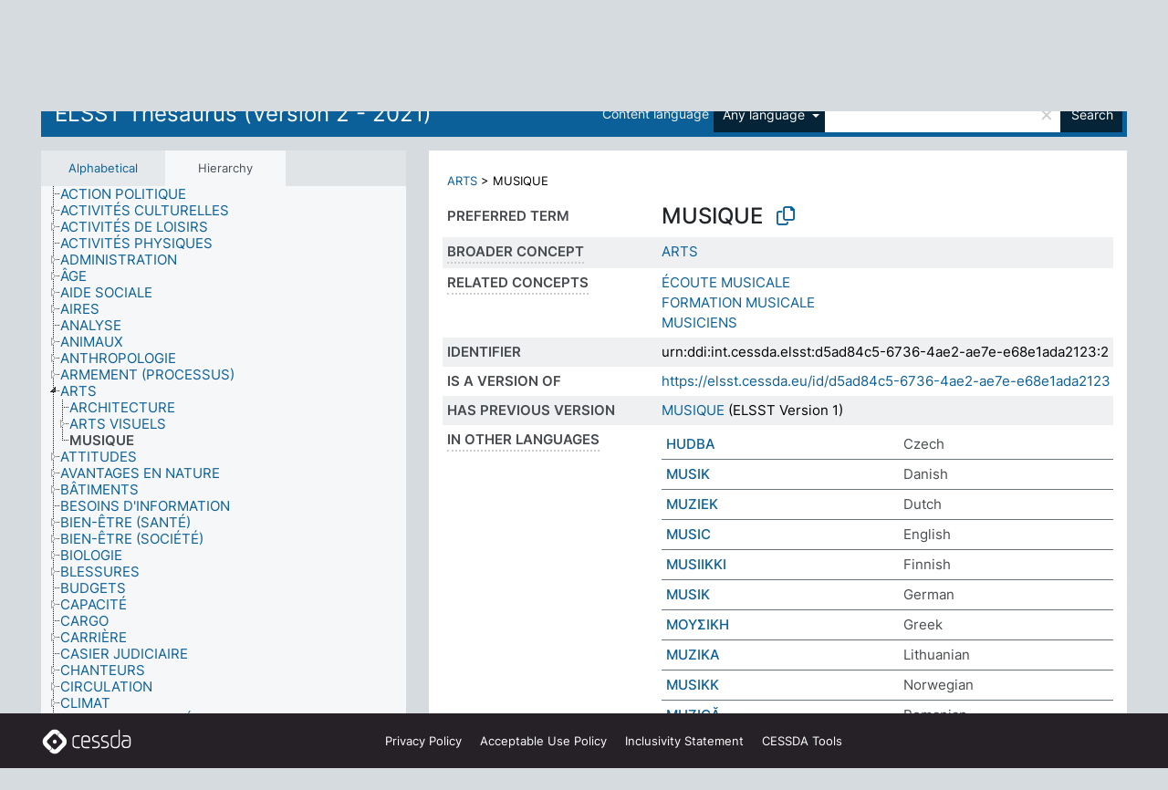

--- FILE ---
content_type: text/html; charset=UTF-8
request_url: https://thesauri.cessda.eu/elsst-2/en/page/d5ad84c5-6736-4ae2-ae7e-e68e1ada2123?clang=fr&anylang=on
body_size: 8459
content:
<!DOCTYPE html>
<html dir="ltr" lang="en" prefix="og: https://ogp.me/ns#">
<head>
<base href="https://thesauri.cessda.eu/">
<link rel="shortcut icon" href="favicon.ico">
<meta http-equiv="X-UA-Compatible" content="IE=Edge">
<meta http-equiv="Content-Type" content="text/html; charset=UTF-8">
<meta name="viewport" content="width=device-width, initial-scale=1.0">
<meta name="format-detection" content="telephone=no">
<meta name="generator" content="Skosmos 2.18">
<meta name="title" content="MUSIQUE - ELSST Version 2 - Skosmos">
<meta property="og:title" content="MUSIQUE - ELSST Version 2 - Skosmos">
<meta name="description" content="Concept MUSIQUE in vocabulary ELSST Thesaurus (Version 2 - 2021)">
<meta property="og:description" content="Concept MUSIQUE in vocabulary ELSST Thesaurus (Version 2 - 2021)">
<link rel="canonical" href="https://thesauri.cessda.eu/elsst-2/en/page/d5ad84c5-6736-4ae2-ae7e-e68e1ada2123?clang=fr">
<meta property="og:url" content="https://thesauri.cessda.eu/elsst-2/en/page/d5ad84c5-6736-4ae2-ae7e-e68e1ada2123?clang=fr">
<meta property="og:type" content="website">
<meta property="og:site_name" content="Skosmos">
<link href="vendor/twbs/bootstrap/dist/css/bootstrap.min.css" media="screen, print" rel="stylesheet" type="text/css">
<link href="vendor/vakata/jstree/dist/themes/default/style.min.css" media="screen, print" rel="stylesheet" type="text/css">
<link href="vendor/davidstutz/bootstrap-multiselect/dist/css/bootstrap-multiselect.min.css" media="screen, print" rel="stylesheet" type="text/css">
<!-- <link href="resource/css/fira.css" media="screen, print" rel="stylesheet" type="text/css"> -->
<link href="resource/fontawesome/css/fontawesome.css" media="screen, print" rel="stylesheet" type="text/css">
<link href="resource/fontawesome/css/regular.css" media="screen, print" rel="stylesheet" type="text/css">
<link href="resource/fontawesome/css/solid.css" media="screen, print" rel="stylesheet" type="text/css">
<link href="resource/css/styles.css" media="screen, print" rel="stylesheet" type="text/css">

<title>MUSIQUE - ELSST Version 2 - Skosmos</title>
</head>
<body class="vocab-elsst-2">
  <noscript>
    <strong>We're sorry but Skosmos doesn't work properly without JavaScript enabled. Please enable it to continue.</strong>
  </noscript>
  <a id="skiptocontent" href="elsst-2/en/page/d5ad84c5-6736-4ae2-ae7e-e68e1ada2123?clang=fr&amp;anylang=on#maincontent">Skip to main content</a>
  <div class="topbar-container topbar-white">
    <div class="topbar topbar-white">
      <div id="topbar-service-helper">
  <a         class="service-en"  href="en/?clang=fr&anylang=on">
    <svg xmlns="http://www.w3.org/2000/svg" xml:space="preserve" id="home" x="0" y="0"
      style="enable-background:new 0 0 291 291" version="1.1" viewBox="0 0 291 291">
      <style>
        .st1 {
          fill-rule: evenodd;
          clip-rule: evenodd;
          fill: #fff
        }
      </style>
      <path
        d="m102.7 272.7-85.2-85.2c-23.3-23.3-23.3-61.5 0-84.9l85.2-85.2c23.3-23.3 61.5-23.3 84.9 0l85.2 85.2c23.3 23.3 23.3 61.5 0 84.9l-85.2 85.2c-23.4 23.3-61.6 23.3-84.9 0"
        style="fill:#0e78be" />
      <path
        d="M136.3 82.7c-30.6 0-55.5 24.8-55.5 55.5 0 30.6 24.8 55.5 55.5 55.5 30.6 0 55.5-24.9 55.5-55.5s-24.9-55.5-55.5-55.5zm0 8c26.2 0 47.5 21.3 47.5 47.5s-21.3 47.5-47.5 47.5-47.5-21.3-47.5-47.5 21.3-47.5 47.5-47.5z"
        class="st1" />
      <path
        d="M167.6 118.6c-25.3 0-45.8 20.5-45.8 45.8s20.5 45.8 45.8 45.8c25.3 0 45.8-20.5 45.8-45.8s-20.6-45.8-45.8-45.8zm0 8c20.9 0 37.8 16.9 37.8 37.8s-16.9 37.8-37.8 37.8-37.8-16.9-37.8-37.8 16.9-37.8 37.8-37.8z"
        class="st1" />
    </svg>
    <h1 id="hometitle">ELSST</h1>
  </a>
</div>
<div id="topbar-language-navigation">
    <div id="navigation">

    <a href="https://elsst.cessda.eu/" class="navigation-font">Documentation</a>


    <a href="en/about?clang=fr&anylang=on"
      id="navi2" class="navigation-font">
     About
    </a>
    <a href="elsst-2/en/feedback?clang=fr&anylang=on"
      id="navi3" class="navigation-font">
      Feedback
    </a>
    <a href="#"  id="navi4" class="navigation-font" data-bs-toggle="modal" title="Help" data-bs-target="#helpModal">
      Help
      </a>
      <div class="modal fade" id="helpModal" tabindex="-1" aria-labelledby="helpModalLabel" aria-hidden="true">
        <div class="modal-dialog">
          <div class="modal-content">
            <div class="modal-header">
              <h5 class="modal-title" id="helpModalLabel">Help</h5>
              <button type="button" class="btn-close" data-bs-dismiss="modal" aria-label="Close"></button>
            </div>
            <div class="modal-body">
              Hover your cursor over the text with a dotted underline to see instructions about the property.<br><br>For truncation search, please use the symbol * as in *animal or *patent*. For ends of search words, the search will be truncated automatically, even if the truncation symbol is not entered manually: thus, cat will yield the same results as cat*
            </div>
            <div class="modal-footer">
              <button type="button" class="btn btn-secondary" data-bs-dismiss="modal">Close</button>
      
            </div>
          </div>
        </div>
      </div>

  </div>
</div>

<!-- top-bar ENDS HERE -->
    </div>
  </div>
    <div class="headerbar">
    <div class="header-row"><div class="headerbar-coloured"></div><div class="header-left">
  <h1><a href="elsst-2/en/?clang=fr">ELSST Thesaurus (Version 2 - 2021)</a></h1>
</div>
<div class="header-float">
      <h2 class="sr-only">Search from vocabulary</h2>
    <div class="search-vocab-text"><p>Content language</p></div>
    <form class="navbar-form" role="search" name="text-search" action="elsst-2/en/search">
    <input style="display: none" name="clang" value="fr" id="lang-input">
    <div class="input-group">
      <div class="input-group-btn">
        <label class="sr-only" for="lang-dropdown-toggle">Content and search language</label>
        <button type="button" class="btn btn-default dropdown-toggle" data-bs-toggle="dropdown" aria-expanded="false" id="lang-dropdown-toggle">French<span class="caret"></span></button>
        <ul class="dropdown-menu" aria-labelledby="lang-dropdown-toggle">
                            <li><a class="dropdown-item" href="elsst-2/en/page/d5ad84c5-6736-4ae2-ae7e-e68e1ada2123?clang=cs" class="lang-button" hreflang="cs">Czech</a></li>
                    <li><a class="dropdown-item" href="elsst-2/en/page/d5ad84c5-6736-4ae2-ae7e-e68e1ada2123?clang=da" class="lang-button" hreflang="da">Danish</a></li>
                    <li><a class="dropdown-item" href="elsst-2/en/page/d5ad84c5-6736-4ae2-ae7e-e68e1ada2123?clang=nl" class="lang-button" hreflang="nl">Dutch</a></li>
                    <li><a class="dropdown-item" href="elsst-2/en/page/d5ad84c5-6736-4ae2-ae7e-e68e1ada2123" class="lang-button" hreflang="en">English</a></li>
                    <li><a class="dropdown-item" href="elsst-2/en/page/d5ad84c5-6736-4ae2-ae7e-e68e1ada2123?clang=fi" class="lang-button" hreflang="fi">Finnish</a></li>
                    <li><a class="dropdown-item" href="elsst-2/en/page/d5ad84c5-6736-4ae2-ae7e-e68e1ada2123?clang=fr" class="lang-button" hreflang="fr">French</a></li>
                    <li><a class="dropdown-item" href="elsst-2/en/page/d5ad84c5-6736-4ae2-ae7e-e68e1ada2123?clang=de" class="lang-button" hreflang="de">German</a></li>
                    <li><a class="dropdown-item" href="elsst-2/en/page/d5ad84c5-6736-4ae2-ae7e-e68e1ada2123?clang=el" class="lang-button" hreflang="el">Greek</a></li>
                    <li><a class="dropdown-item" href="elsst-2/en/page/d5ad84c5-6736-4ae2-ae7e-e68e1ada2123?clang=hu" class="lang-button" hreflang="hu">Hungarian</a></li>
                    <li><a class="dropdown-item" href="elsst-2/en/page/d5ad84c5-6736-4ae2-ae7e-e68e1ada2123?clang=is" class="lang-button" hreflang="is">Icelandic</a></li>
                    <li><a class="dropdown-item" href="elsst-2/en/page/d5ad84c5-6736-4ae2-ae7e-e68e1ada2123?clang=lt" class="lang-button" hreflang="lt">Lithuanian</a></li>
                    <li><a class="dropdown-item" href="elsst-2/en/page/d5ad84c5-6736-4ae2-ae7e-e68e1ada2123?clang=no" class="lang-button" hreflang="no">Norwegian</a></li>
                    <li><a class="dropdown-item" href="elsst-2/en/page/d5ad84c5-6736-4ae2-ae7e-e68e1ada2123?clang=ro" class="lang-button" hreflang="ro">Romanian</a></li>
                    <li><a class="dropdown-item" href="elsst-2/en/page/d5ad84c5-6736-4ae2-ae7e-e68e1ada2123?clang=sl" class="lang-button" hreflang="sl">Slovenian</a></li>
                    <li><a class="dropdown-item" href="elsst-2/en/page/d5ad84c5-6736-4ae2-ae7e-e68e1ada2123?clang=es" class="lang-button" hreflang="es">Spanish</a></li>
                    <li><a class="dropdown-item" href="elsst-2/en/page/d5ad84c5-6736-4ae2-ae7e-e68e1ada2123?clang=sv" class="lang-button" hreflang="sv">Swedish</a></li>
                            <li>
            <a class="dropdown-item" href="elsst-2/en/page/d5ad84c5-6736-4ae2-ae7e-e68e1ada2123?clang=fr&amp;anylang=on"
              class="lang-button" id="lang-button-all">Any language</a>
            <input name="anylang" type="checkbox" checked>
          </li>
        </ul>
      </div><!-- /btn-group -->
      <label class="sr-only" for="search-field">Enter search term</label>
      <input id="search-field" type="text" class="form-control" name="q" value="">
      <div class="input-group-btn">
        <label class="sr-only" for="search-all-button">Submit search</label>
        <button id="search-all-button" type="submit" class="btn btn-primary">Search</button>
      </div>
    </div>
      </form>
</div>
</div>  </div>
    <div class="main-container">
        <div id="sidebar">
          <div class="sidebar-buttons">
                <h2 class="sr-only">Sidebar listing: list and traverse vocabulary contents by a criterion</h2>
        <ul class="nav nav-tabs">
                                      <h3 class="sr-only">List vocabulary concepts alphabetically</h3>
                    <li id="alpha" class="nav-item"><a class="nav-link" href="elsst-2/en/index?clang=fr">Alphabetical</a></li>
                                                  <h3 class="sr-only">List vocabulary concepts hierarchically</h3>
                    <li id="hierarchy" class="nav-item">
            <a class="nav-link active" href="#" id="hier-trigger"
                        >Hierarchy            </a>
          </li>
                                                </ul>
      </div>
      
            <h4 class="sr-only">Listing vocabulary concepts alphabetically</h4>
            <div class="sidebar-grey  concept-hierarchy">
        <div id="alphabetical-menu">
                  </div>
              </div>
        </div>
    
            <main id="maincontent" tabindex="-1">
            <div class="content">
        <div id="content-top"></div>
                     <h2 class="sr-only">Concept information</h2>
            <div class="concept-info">
      <div class="concept-main">
              <div class="row">
                                      <div class="crumb-path">
                        <a class="propertyvalue bread-crumb" href="elsst-2/en/page/c9167160-43b8-4afb-8291-d6b9887104aa?clang=fr">ARTS</a><span class="bread-crumb"> > </span>
                                                <span class="bread-crumb propertylabel-pink">MUSIQUE</span>
                                                </div>
                          </div>
            <div class="row property prop-preflabel"><div class="property-label property-label-pref"><h3 class="versal">
                                      Preferred term
                      </h3></div><div class="property-value-column"><span class="prefLabel conceptlabel" id="pref-label">MUSIQUE</span>
                        &nbsp;
        <button type="button" data-bs-toggle="tooltip" data-bs-placement="button" title="Copy to clipboard" class="btn btn-default btn-xs copy-clipboard" for="#pref-label"><span class="fa-regular fa-copy"></span></button></div><div class="col-md-12"><div class="preflabel-spacer"></div></div></div>
                       <div class="row property prop-skos_broader">
          <div class="property-label">
            <h3 class="versal               property-click skosmos-tooltip-wrapper skosmos-tooltip t-top" data-title="Broader concept
              ">
                              Broader concept
                          </h3>
          </div>
          <div class="property-value-column"><div class="property-value-wrapper">
                <ul>
                     <li>
                                                                               <a href="elsst-2/en/page/c9167160-43b8-4afb-8291-d6b9887104aa?clang=fr"> ARTS</a>
                                                                                                      </li>
                </ul>
                </div></div></div>
                               <div class="row property prop-skos_related">
          <div class="property-label">
            <h3 class="versal               property-click skosmos-tooltip-wrapper skosmos-tooltip t-top" data-title="Concepts related to this concept.
              ">
                              Related concepts
                          </h3>
          </div>
          <div class="property-value-column"><div class="property-value-wrapper">
                <ul>
                     <li>
                                                                               <a href="elsst-2/en/page/b7b47d5e-fa74-4206-97b0-95789c8b8f6a?clang=fr"> ÉCOUTE MUSICALE</a>
                                                                                                      </li>
                     <li>
                                                                               <a href="elsst-2/en/page/3e983fd3-344a-4d3b-b10b-158a0af34ae8?clang=fr"> FORMATION MUSICALE</a>
                                                                                                      </li>
                     <li>
                                                                               <a href="elsst-2/en/page/5da8ba89-254a-4a0f-b4ad-dca375ac80fb?clang=fr"> MUSICIENS</a>
                                                                                                      </li>
                </ul>
                </div></div></div>
                               <div class="row property prop-dc_identifier">
          <div class="property-label">
            <h3 class="versal              ">
                              Identifier
                          </h3>
          </div>
          <div class="property-value-column"><div class="property-value-wrapper">
                <ul>
                     <li>
                                                                 <span>urn:ddi:int.cessda.elsst:d5ad84c5-6736-4ae2-ae7e-e68e1ada2123:2</span>
                                      </li>
                </ul>
                </div></div></div>
                               <div class="row property prop-dc_isVersionOf">
          <div class="property-label">
            <h3 class="versal              ">
                              Is a version of
                          </h3>
          </div>
          <div class="property-value-column"><div class="property-value-wrapper">
                <ul>
                     <li>
                                                           <a href="https://elsst.cessda.eu/id/d5ad84c5-6736-4ae2-ae7e-e68e1ada2123">https://elsst.cessda.eu/id/d5ad84c5-6736-4ae2-ae7e-e68e1ada2123</a>                                                                                      </li>
                </ul>
                </div></div></div>
                               <div class="row property prop-owl_priorVersion">
          <div class="property-label">
            <h3 class="versal              ">
                              Has previous version
                          </h3>
          </div>
          <div class="property-value-column"><div class="property-value-wrapper">
                <ul>
                     <li>
                                                           <a href="elsst-1/en/page/d5ad84c5-6736-4ae2-ae7e-e68e1ada2123?clang=fr">MUSIQUE</a> (ELSST Version 1)                                                                                      </li>
                </ul>
                </div></div></div>
                                <div class="row property prop-other-languages">
        <div class="property-label"><h3 class="versal property-click skosmos-tooltip-wrapper skosmos-tooltip t-top" data-title="Terms for the concept in other languages." >In other languages</h3></div>
        <div class="property-value-column">
          <div class="property-value-wrapper">
            <ul>
                                          <li class="row other-languages first-of-language">
                <div class="col-6 versal versal-pref">
                                                      <a href='elsst-2/en/page/d5ad84c5-6736-4ae2-ae7e-e68e1ada2123?clang=cs' hreflang='cs'>HUDBA</a>
                                  </div>
                <div class="col-6 versal"><p>Czech</p></div>
              </li>
                                                        <li class="row other-languages first-of-language">
                <div class="col-6 versal versal-pref">
                                                      <a href='elsst-2/en/page/d5ad84c5-6736-4ae2-ae7e-e68e1ada2123?clang=da' hreflang='da'>MUSIK</a>
                                  </div>
                <div class="col-6 versal"><p>Danish</p></div>
              </li>
                                                        <li class="row other-languages first-of-language">
                <div class="col-6 versal versal-pref">
                                                      <a href='elsst-2/en/page/d5ad84c5-6736-4ae2-ae7e-e68e1ada2123?clang=nl' hreflang='nl'>MUZIEK</a>
                                  </div>
                <div class="col-6 versal"><p>Dutch</p></div>
              </li>
                                                        <li class="row other-languages first-of-language">
                <div class="col-6 versal versal-pref">
                                                      <a href='elsst-2/en/page/d5ad84c5-6736-4ae2-ae7e-e68e1ada2123' hreflang='en'>MUSIC</a>
                                  </div>
                <div class="col-6 versal"><p>English</p></div>
              </li>
                                                        <li class="row other-languages first-of-language">
                <div class="col-6 versal versal-pref">
                                                      <a href='elsst-2/en/page/d5ad84c5-6736-4ae2-ae7e-e68e1ada2123?clang=fi' hreflang='fi'>MUSIIKKI</a>
                                  </div>
                <div class="col-6 versal"><p>Finnish</p></div>
              </li>
                                                        <li class="row other-languages first-of-language">
                <div class="col-6 versal versal-pref">
                                                      <a href='elsst-2/en/page/d5ad84c5-6736-4ae2-ae7e-e68e1ada2123?clang=de' hreflang='de'>MUSIK</a>
                                  </div>
                <div class="col-6 versal"><p>German</p></div>
              </li>
                                                        <li class="row other-languages first-of-language">
                <div class="col-6 versal versal-pref">
                                                      <a href='elsst-2/en/page/d5ad84c5-6736-4ae2-ae7e-e68e1ada2123?clang=el' hreflang='el'>ΜΟΥΣΙΚΗ</a>
                                  </div>
                <div class="col-6 versal"><p>Greek</p></div>
              </li>
                                                        <li class="row other-languages first-of-language">
                <div class="col-6 versal versal-pref">
                                                      <a href='elsst-2/en/page/d5ad84c5-6736-4ae2-ae7e-e68e1ada2123?clang=lt' hreflang='lt'>MUZIKA</a>
                                  </div>
                <div class="col-6 versal"><p>Lithuanian</p></div>
              </li>
                                                        <li class="row other-languages first-of-language">
                <div class="col-6 versal versal-pref">
                                                      <a href='elsst-2/en/page/d5ad84c5-6736-4ae2-ae7e-e68e1ada2123?clang=no' hreflang='no'>MUSIKK</a>
                                  </div>
                <div class="col-6 versal"><p>Norwegian</p></div>
              </li>
                                                        <li class="row other-languages first-of-language">
                <div class="col-6 versal versal-pref">
                                                      <a href='elsst-2/en/page/d5ad84c5-6736-4ae2-ae7e-e68e1ada2123?clang=ro' hreflang='ro'>MUZICĂ</a>
                                  </div>
                <div class="col-6 versal"><p>Romanian</p></div>
              </li>
                                                        <li class="row other-languages first-of-language">
                <div class="col-6 versal versal-pref">
                                                      <a href='elsst-2/en/page/d5ad84c5-6736-4ae2-ae7e-e68e1ada2123?clang=sl' hreflang='sl'>GLASBA</a>
                                  </div>
                <div class="col-6 versal"><p>Slovenian</p></div>
              </li>
                                                        <li class="row other-languages first-of-language">
                <div class="col-6 versal versal-pref">
                                                      <a href='elsst-2/en/page/d5ad84c5-6736-4ae2-ae7e-e68e1ada2123?clang=es' hreflang='es'>MUSICA</a>
                                  </div>
                <div class="col-6 versal"><p>Spanish</p></div>
              </li>
                                                        <li class="row other-languages first-of-language">
                <div class="col-6 versal versal-pref">
                                                      <a href='elsst-2/en/page/d5ad84c5-6736-4ae2-ae7e-e68e1ada2123?clang=sv' hreflang='sv'>MUSIK</a>
                                  </div>
                <div class="col-6 versal"><p>Swedish</p></div>
              </li>
                                        </ul>
          </div>
        </div>
      </div>
              <div class="row property prop-uri">
            <div class="property-label"><h3 class="versal">URI</h3></div>
            <div class="property-value-column">
                <div class="property-value-wrapper">
                    <span class="versal uri-input-box" id="uri-input-box">https://elsst.cessda.eu/id/2/d5ad84c5-6736-4ae2-ae7e-e68e1ada2123</span>
                    <button type="button" data-bs-toggle="tooltip" data-bs-placement="button" title="Copy to clipboard" class="btn btn-default btn-xs copy-clipboard" for="#uri-input-box">
                      <span class="fa-regular fa-copy"></span>
                    </button>
                </div>
            </div>
        </div>
        <div class="row">
            <div class="property-label"><h3 class="versal">Download this concept:</h3></div>
            <div class="property-value-column">
<span class="versal concept-download-links"><a href="rest/v1/elsst-2/data?uri=https%3A%2F%2Felsst.cessda.eu%2Fid%2F2%2Fd5ad84c5-6736-4ae2-ae7e-e68e1ada2123&amp;format=application/rdf%2Bxml">RDF/XML</a>
          <a href="rest/v1/elsst-2/data?uri=https%3A%2F%2Felsst.cessda.eu%2Fid%2F2%2Fd5ad84c5-6736-4ae2-ae7e-e68e1ada2123&amp;format=text/turtle">
            TURTLE</a>
          <a href="rest/v1/elsst-2/data?uri=https%3A%2F%2Felsst.cessda.eu%2Fid%2F2%2Fd5ad84c5-6736-4ae2-ae7e-e68e1ada2123&amp;format=application/ld%2Bjson">JSON-LD</a>
        </span>            </div>
        </div>
      </div>
      <!-- appendix / concept mapping properties -->
      <div
          class="concept-appendix hidden"
          data-concept-uri="https://elsst.cessda.eu/id/2/d5ad84c5-6736-4ae2-ae7e-e68e1ada2123"
          data-concept-type="skos:Concept"
          >
      </div>
    </div>
    
  

<template id="property-mappings-template">
    {{#each properties}}
    <div class="row{{#ifDeprecated concept.type 'skosext:DeprecatedConcept'}} deprecated{{/ifDeprecated}} property prop-{{ id }}">
        <div class="property-label"><h3 class="versal{{#ifNotInDescription type description}} property-click skosmos-tooltip-wrapper skosmos-tooltip t-top" data-title="{{ description }}{{/ifNotInDescription}}">{{label}}</h3></div>
        <div class="property-value-column">
            {{#each values }} {{! loop through ConceptPropertyValue objects }}
            {{#if prefLabel }}
            <div class="row">
                <div class="col-5">
                    <a class="versal" href="{{hrefLink}}">{{#if notation }}<span class="versal">{{ notation }} </span>{{/if}}{{ prefLabel }}</a>
                    {{#ifDifferentLabelLang lang }}<span class="propertyvalue"> ({{ lang }})</span>{{/ifDifferentLabelLang}}
                </div>
                {{#if vocabName }}
                    <span class="appendix-vocab-label col-7">{{ vocabName }}</span>
                {{/if}}
            </div>
            {{/if}}
            {{/each}}
        </div>
    </div>
    {{/each}}
</template>

        <div id="content-bottom"></div>
      </div>
    </main>
            <footer class="site-footer">
	<div class="bottombar main-container d-flex">
		<div id="bottomlogo">
			<a href="https://www.cessda.eu" target="_blank">
			<svg id="footerlogo" xmlns="http://www.w3.org/2000/svg" viewBox="0 0 189 56">
				<style>.ssst0 { fill: #fff }</style>
				<path class="ssst0" d="M79.29 41.35h-7.05c-3.99 0-7.24-3.24-7.24-7.23V22.34c0-3.99 3.25-7.23 7.24-7.23l7.05-.03h.01c.74 0 1.34.6 1.35 1.34 0 .74-.6 1.35-1.34 1.35l-7.05.03c-2.51 0-4.55 2.03-4.55 4.53v11.78c0 2.5 2.04 4.54 4.55 4.54h7.05c.74 0 1.35.6 1.35 1.35-.03.74-.63 1.35-1.37 1.35M99.17 41.37H90.8c-3.99 0-7.24-3.25-7.24-7.24V22.34c0-3.99 3.25-7.24 7.24-7.24h3.37c3.99 0 7.24 3.25 7.24 7.24v6.55h-12.6a1.35 1.35 0 0 1 0-2.7h9.9v-3.85c0-2.51-2.04-4.54-4.55-4.54H90.8c-2.51 0-4.54 2.04-4.54 4.54v11.79c0 2.51 2.04 4.54 4.54 4.54h8.37c.74 0 1.35.6 1.35 1.35-.01.75-.61 1.35-1.35 1.35M178.26 41.23h-4.17c-2 0-3.86-.98-5.23-2.76-1.29-1.68-2.01-3.9-2.01-6.26 0-4.78 2.98-8.11 7.24-8.11h5.93a1.35 1.35 0 0 1 0 2.7h-5.93c-2.72 0-4.55 2.18-4.55 5.42 0 3.49 2.04 6.33 4.55 6.33h4.17c2.51 0 4.55-2.04 4.55-4.54V22.2c0-2.5-2.04-4.54-4.55-4.54h-7.77a1.35 1.35 0 0 1 0-2.7h7.77c3.99 0 7.24 3.25 7.24 7.24V34c0 3.99-3.25 7.23-7.24 7.23M155.9 41.37h-4.26c-3.99 0-7.24-3.25-7.24-7.24v-11.8c0-3.99 3.25-7.24 7.24-7.24h6.04a1.35 1.35 0 0 1 0 2.7h-6.04c-2.51 0-4.55 2.04-4.55 4.54v11.8c0 2.51 2.04 4.54 4.55 4.54h4.26c2.51 0 4.55-2.04 4.55-4.54V4.66a1.35 1.35 0 0 1 2.7 0v29.47c-.01 3.99-3.26 7.24-7.25 7.24M114.66 41.37h-7.72a1.35 1.35 0 0 1 0-2.7h7.72c2.41 0 4.38-1.96 4.38-4.37 0-2.07-1.47-3.87-3.5-4.29l-3.77-.78c-.6-.11-1.46-.36-1.72-.46-2.72-1.04-4.55-3.69-4.55-6.6 0-3.9 3.17-7.07 7.07-7.07h5.83a1.35 1.35 0 0 1 0 2.7h-5.83c-2.41 0-4.38 1.96-4.38 4.37 0 1.8 1.13 3.44 2.81 4.09.13.05.81.25 1.25.33l.04.01 3.79.79c3.27.67 5.65 3.58 5.65 6.92 0 3.89-3.17 7.06-7.07 7.06M133.51 41.37h-7.72a1.35 1.35 0 0 1 0-2.7h7.72c2.41 0 4.38-1.96 4.38-4.37 0-2.07-1.47-3.87-3.5-4.29l-3.77-.78c-.6-.11-1.45-.36-1.72-.46-2.72-1.04-4.55-3.69-4.55-6.6 0-3.9 3.17-7.07 7.07-7.07h5.83a1.35 1.35 0 0 1 0 2.7h-5.83c-2.41 0-4.38 1.96-4.38 4.37 0 1.8 1.13 3.44 2.81 4.09.13.05.81.25 1.25.33l.04.01 3.79.79c3.27.67 5.65 3.58 5.65 6.92 0 3.89-3.17 7.06-7.07 7.06M32.49 27.99c0 2.29-1.85 4.14-4.14 4.14-2.29 0-4.14-1.85-4.14-4.14 0-2.29 1.85-4.14 4.14-4.14 2.28 0 4.14 1.85 4.14 4.14"></path>
				<path class="ssst0" d="M35.62 11.38c.91-.9 2.12-1.4 3.41-1.4.61 0 1.2.12 1.75.33L37.26 6.8c-2.02-2.01-4.56-3.28-7.37-3.65-.58-.08-1.16-.11-1.73-.11-3.44 0-6.67 1.34-9.09 3.76L7.14 18.73c-.3.3-.59.62-.86.95-1.89 2.29-2.91 5.15-2.91 8.16 0 3.44 1.34 6.67 3.77 9.1l2.88 2.88.61.61v-.01l3.4 3.4c.45.45.98.77 1.55.99l.04.04c.06.02.13.03.19.05.06.02.11.03.17.05.19.05.39.1.59.13h.05c.18.02.35.05.53.05 1.18 0 2.29-.46 3.12-1.28l.01-.01c.01-.01.02-.01.02-.02.84-.84 1.3-1.95 1.3-3.13s-.46-2.3-1.3-3.13l-3.85-3.85-3.03-3.05a3.995 3.995 0 0 1-1.18-2.84c0-.83.25-1.62.72-2.29.13-.18.27-.36.43-.53l5.88-5.88 6.06-6.07c.75-.75 1.76-1.17 2.83-1.17s2.08.42 2.84 1.17l3.53 3.52c-.22-.56-.34-1.16-.33-1.78-.01-1.28.5-2.49 1.42-3.41"></path>
				<path class="ssst0" d="M49.29 18.87l-6.94-6.99a4.404 4.404 0 0 0-3.11-1.27c-1.18 0-2.29.46-3.12 1.28-.84.83-1.31 1.95-1.31 3.13-.01 1.18.45 2.3 1.29 3.14l6.92 6.97c.76.76 1.18 1.77 1.18 2.84 0 1.07-.41 2.08-1.16 2.83L31.1 42.73c-.75.75-1.76 1.17-2.83 1.17s-2.08-.42-2.84-1.17l-3.49-3.49c.2.54.32 1.12.32 1.71 0 1.29-.5 2.51-1.42 3.43-.91.92-2.13 1.42-3.43 1.42a4.603 4.603 0 0 1-1.82-.36l3.57 3.57c2.02 2.01 4.56 3.28 7.37 3.65.57.08 1.15.11 1.73.11 3.44 0 6.67-1.33 9.09-3.76L49.3 37.06c2.42-2.43 3.76-5.66 3.76-9.1s-1.35-6.67-3.77-9.09"></path>
			</svg></a>
		</div>
		<div id="links">
			<a href="https://www.cessda.eu/Privacy-policy" target="_blank">Privacy<span class="d-none d-sm-inline"> Policy</span></a>
			<a href="https://www.cessda.eu/Acceptable-Use-Policy" target="_blank">Acceptable Use<span class="d-none d-sm-inline"> Policy</span></a>
			<a href="https://elsst.cessda.eu/guide/inclusivity" target="_blank">Inclusivity<span class="d-none d-sm-inline"> Statement</span></a>
			<a href="https://www.cessda.eu/Tools-Services" target="_blank">CESSDA Tools</a>
		</div>
	</div>
	<!-- Matomo -->
	<script>
			var _paq = window._paq = window._paq || [];
/* tracker methods like "setCustomDimension" should be called before "trackPageView" */
_paq.push(["setDoNotTrack", true]);
_paq.push(['trackPageView']);
_paq.push(['enableLinkTracking']);
(function () {
var u = "https://cessda.matomo.cloud/";
_paq.push([
'setTrackerUrl',
u + 'matomo.php'
]);
_paq.push(['setSiteId', '6']);
var d = document,
g = d.createElement('script'),
s = d.getElementsByTagName('script')[0];
g.type = 'text/javascript';
g.async = true;
g.src = '//cdn.matomo.cloud/cessda.matomo.cloud/matomo.js';
s.parentNode.insertBefore(g, s);
})();
		</script>
	<!-- End Matomo Code -->
</footer>
  </div>
  <script>
<!-- translations needed in javascript -->
var noResultsTranslation = "No results";
var loading_text = "Loading more items";
var loading_failed_text = "Error: Loading more items failed!";
var loading_retry_text = "Retry";
var jstree_loading = "Loading ...";
var results_disp = "All %d results displayed";
var all_vocabs  = "from all";
var n_selected = "selected";
var missing_value = "Value is required and can not be empty";
var expand_paths = "show all # paths";
var expand_propvals = "show all # values";
var hiertrans = "Hierarchy";
var depr_trans = "Deprecated concept";
var sr_only_translations = {
  hierarchy_listing: "Hierarchical listing of vocabulary concepts",
  groups_listing: "Hierarchical listing of vocabulary concepts and groupings",
};

<!-- variables passed through to javascript -->
var lang = "en";
var content_lang = "fr";
var vocab = "elsst-2";
var uri = "https://elsst.cessda.eu/id/2/d5ad84c5-6736-4ae2-ae7e-e68e1ada2123";
var prefLabels = [{"lang": "fr","label": "MUSIQUE"}];
var uriSpace = "https://elsst.cessda.eu/id/2/";
var showNotation = true;
var sortByNotation = null;
var languageOrder = ["fr","en","cs","da","nl","fi","de","el","hu","is","lt","no","ro","sl","es","sv"];
var vocShortName = "ELSST Version 2";
var explicitLangCodes = false;
var pluginParameters = [];
</script>

<script type="application/ld+json">
{"@context":{"skos":"http://www.w3.org/2004/02/skos/core#","isothes":"http://purl.org/iso25964/skos-thes#","rdfs":"http://www.w3.org/2000/01/rdf-schema#","owl":"http://www.w3.org/2002/07/owl#","dct":"http://purl.org/dc/terms/","dc11":"http://purl.org/dc/elements/1.1/","uri":"@id","type":"@type","lang":"@language","value":"@value","graph":"@graph","label":"rdfs:label","prefLabel":"skos:prefLabel","altLabel":"skos:altLabel","hiddenLabel":"skos:hiddenLabel","broader":"skos:broader","narrower":"skos:narrower","related":"skos:related","inScheme":"skos:inScheme","schema":"http://schema.org/","wd":"http://www.wikidata.org/entity/","wdt":"http://www.wikidata.org/prop/direct/","elsst2":"https://elsst.cessda.eu/id/2/"},"graph":[{"uri":"dct:identifier","label":{"lang":"en","value":"URN"}},{"uri":"dct:isVersionOf","label":{"lang":"en","value":"Is a version of"}},{"uri":"owl:priorVersion","label":{"lang":"en","value":"Has previous version"}},{"uri":"https://elsst.cessda.eu/id/2/","type":["owl:Ontology","skos:ConceptScheme"],"prefLabel":[{"lang":"en","value":"ELSST"},{"lang":"cs","value":"ELSST Thesaurus"},{"lang":"da","value":"ELSST Thesaurus"},{"lang":"de","value":"ELSST Thesaurus"},{"lang":"el","value":"ELSST Thesaurus"},{"lang":"en","value":"ELSST Thesaurus"},{"lang":"es","value":"ELSST Thesaurus"},{"lang":"fi","value":"ELSST Thesaurus"},{"lang":"fr","value":"ELSST Thesaurus"},{"lang":"lt","value":"ELSST Thesaurus"},{"lang":"nl","value":"ELSST Thesaurus"},{"lang":"no","value":"ELSST Thesaurus"},{"lang":"ro","value":"ELSST Thesaurus"},{"lang":"sl","value":"ELSST Thesaurus"},{"lang":"sv","value":"ELSST Thesaurus"}]},{"uri":"elsst2:3e983fd3-344a-4d3b-b10b-158a0af34ae8","type":"skos:Concept","prefLabel":[{"lang":"el","value":"ΜΟΥΣΙΚΗ ΕΚΠΑΙΔΕΥΣΗ"},{"lang":"sv","value":"UTBILDNING I MUSIK"},{"lang":"lt","value":"MUZIKOS MOKYMAS"},{"lang":"nl","value":"MUZIEKONDERWIJS"},{"lang":"da","value":"MUSIKUDDANNELSE"},{"lang":"no","value":"MUSIKKUTDANNING"},{"lang":"de","value":"MUSIK (AUSBILDUNG)"},{"lang":"fi","value":"MUSIIKKI (KOULUTUSALA)"},{"lang":"en","value":"MUSIC EDUCATION"},{"lang":"cs","value":"HUDEBNÍ VÝCHOVA"},{"lang":"sl","value":"GLASBENA IZOBRAZBA"},{"lang":"fr","value":"FORMATION MUSICALE"},{"lang":"ro","value":"EDUCAȚIE MUZICALĂ"},{"lang":"es","value":"EDUCACION MUSICAL"}],"related":{"uri":"elsst2:d5ad84c5-6736-4ae2-ae7e-e68e1ada2123"}},{"uri":"elsst2:5da8ba89-254a-4a0f-b4ad-dca375ac80fb","type":"skos:Concept","prefLabel":[{"lang":"el","value":"ΜΟΥΣΙΚΟΙ"},{"lang":"nl","value":"MUZIKANTEN"},{"lang":"lt","value":"MUZIKANTAI"},{"lang":"ro","value":"MUZICIENI"},{"lang":"fi","value":"MUUSIKOT"},{"lang":"sv","value":"MUSIKER"},{"lang":"no","value":"MUSIKER"},{"lang":"de","value":"MUSIKER"},{"lang":"da","value":"MUSIKER"},{"lang":"es","value":"MUSICOS"},{"lang":"fr","value":"MUSICIENS"},{"lang":"en","value":"MUSICIANS"},{"lang":"cs","value":"HUDEBNÍCI"},{"lang":"sl","value":"GLASBENIK"}],"related":{"uri":"elsst2:d5ad84c5-6736-4ae2-ae7e-e68e1ada2123"}},{"uri":"elsst2:b7b47d5e-fa74-4206-97b0-95789c8b8f6a","type":"skos:Concept","prefLabel":[{"lang":"el","value":"ΑΚΡΟΑΣΗ ΜΟΥΣΙΚΗΣ"},{"lang":"sl","value":"POSLUŠANJE GLASBE"},{"lang":"cs","value":"POSLECH HUDBY"},{"lang":"lt","value":"MUZIKOS KLAUSYMAS"},{"lang":"nl","value":"MUZIEK LUISTEREN"},{"lang":"sv","value":"MUSIKLYSSNANDE"},{"lang":"de","value":"MUSIK HÖREN"},{"lang":"fi","value":"MUSIIKINKUUNTELU"},{"lang":"da","value":"LYTTE TIL MUSIK"},{"lang":"no","value":"LYTTE PÅ MUSIKK"},{"lang":"en","value":"LISTENING TO MUSIC"},{"lang":"es","value":"ESCUCHAR MUSICA"},{"lang":"fr","value":"ÉCOUTE MUSICALE"},{"lang":"ro","value":"A ASCULTA MUZICĂ"}],"related":{"uri":"elsst2:d5ad84c5-6736-4ae2-ae7e-e68e1ada2123"}},{"uri":"elsst2:c9167160-43b8-4afb-8291-d6b9887104aa","type":"skos:Concept","narrower":{"uri":"elsst2:d5ad84c5-6736-4ae2-ae7e-e68e1ada2123"},"prefLabel":[{"lang":"el","value":"ΤΕΧΝΕΣ"},{"lang":"sl","value":"UMETNOST"},{"lang":"cs","value":"UMĚNÍ"},{"lang":"fi","value":"TAIDE"},{"lang":"lt","value":"MENAI"},{"lang":"no","value":"KUNSTNERISKE FAG"},{"lang":"nl","value":"KUNSTEN"},{"lang":"de","value":"KÜNSTE"},{"lang":"da","value":"KUNST"},{"lang":"sv","value":"KONST"},{"lang":"fr","value":"ARTS"},{"lang":"en","value":"ARTS"},{"lang":"es","value":"ARTES"},{"lang":"ro","value":"ARTE"}]},{"uri":"elsst2:d5ad84c5-6736-4ae2-ae7e-e68e1ada2123","type":"skos:Concept","dct:identifier":[{"lang":"sv","value":"urn:ddi:int.cessda.elsst:d5ad84c5-6736-4ae2-ae7e-e68e1ada2123:2"},{"lang":"sl","value":"urn:ddi:int.cessda.elsst:d5ad84c5-6736-4ae2-ae7e-e68e1ada2123:2"},{"lang":"ro","value":"urn:ddi:int.cessda.elsst:d5ad84c5-6736-4ae2-ae7e-e68e1ada2123:2"},{"lang":"no","value":"urn:ddi:int.cessda.elsst:d5ad84c5-6736-4ae2-ae7e-e68e1ada2123:2"},{"lang":"nl","value":"urn:ddi:int.cessda.elsst:d5ad84c5-6736-4ae2-ae7e-e68e1ada2123:2"},{"lang":"lt","value":"urn:ddi:int.cessda.elsst:d5ad84c5-6736-4ae2-ae7e-e68e1ada2123:2"},{"lang":"fr","value":"urn:ddi:int.cessda.elsst:d5ad84c5-6736-4ae2-ae7e-e68e1ada2123:2"},{"lang":"fi","value":"urn:ddi:int.cessda.elsst:d5ad84c5-6736-4ae2-ae7e-e68e1ada2123:2"},{"lang":"es","value":"urn:ddi:int.cessda.elsst:d5ad84c5-6736-4ae2-ae7e-e68e1ada2123:2"},{"lang":"en","value":"urn:ddi:int.cessda.elsst:d5ad84c5-6736-4ae2-ae7e-e68e1ada2123:2"},{"lang":"el","value":"urn:ddi:int.cessda.elsst:d5ad84c5-6736-4ae2-ae7e-e68e1ada2123:2"},{"lang":"de","value":"urn:ddi:int.cessda.elsst:d5ad84c5-6736-4ae2-ae7e-e68e1ada2123:2"},{"lang":"da","value":"urn:ddi:int.cessda.elsst:d5ad84c5-6736-4ae2-ae7e-e68e1ada2123:2"},{"lang":"cs","value":"urn:ddi:int.cessda.elsst:d5ad84c5-6736-4ae2-ae7e-e68e1ada2123:2"}],"dct:isVersionOf":{"uri":"https://elsst.cessda.eu/id/d5ad84c5-6736-4ae2-ae7e-e68e1ada2123"},"dct:issued":{"lang":"en","value":"2021-09-14"},"owl:priorVersion":{"uri":"https://elsst.cessda.eu/id/1/d5ad84c5-6736-4ae2-ae7e-e68e1ada2123"},"broader":{"uri":"elsst2:c9167160-43b8-4afb-8291-d6b9887104aa"},"inScheme":{"uri":"https://elsst.cessda.eu/id/2/"},"prefLabel":[{"lang":"sl","value":"GLASBA"},{"lang":"cs","value":"HUDBA"},{"lang":"en","value":"MUSIC"},{"lang":"es","value":"MUSICA"},{"lang":"fi","value":"MUSIIKKI"},{"lang":"da","value":"MUSIK"},{"lang":"de","value":"MUSIK"},{"lang":"sv","value":"MUSIK"},{"lang":"no","value":"MUSIKK"},{"lang":"fr","value":"MUSIQUE"},{"lang":"ro","value":"MUZICĂ"},{"lang":"nl","value":"MUZIEK"},{"lang":"lt","value":"MUZIKA"},{"lang":"el","value":"ΜΟΥΣΙΚΗ"}],"related":[{"uri":"elsst2:3e983fd3-344a-4d3b-b10b-158a0af34ae8"},{"uri":"elsst2:b7b47d5e-fa74-4206-97b0-95789c8b8f6a"},{"uri":"elsst2:5da8ba89-254a-4a0f-b4ad-dca375ac80fb"}]}]}
</script>
<script src="vendor/components/jquery/jquery.min.js"></script>
<script src="vendor/components/handlebars.js/handlebars.min.js"></script>
<script src="vendor/vakata/jstree/dist/jstree.min.js"></script>
<script src="vendor/twitter/typeahead.js/dist/typeahead.bundle.min.js"></script>
<script src="vendor/davidstutz/bootstrap-multiselect/dist/js/bootstrap-multiselect.min.js"></script>
<script src="vendor/twbs/bootstrap/dist/js/bootstrap.bundle.js"></script>
<script src="vendor/etdsolutions/waypoints/jquery.waypoints.min.js"></script>
<script src="vendor/newerton/jquery-mousewheel/jquery.mousewheel.min.js"></script>
<script src="vendor/pamelafox/lscache/lscache.min.js"></script>
<script src="resource/js/config.js"></script>
<script src="resource/js/hierarchy.js"></script>
<script src="resource/js/groups.js"></script>
<script src="resource/js/scripts.js"></script>
<script src="resource/js/docready.js"></script>

    </body>
</html>
